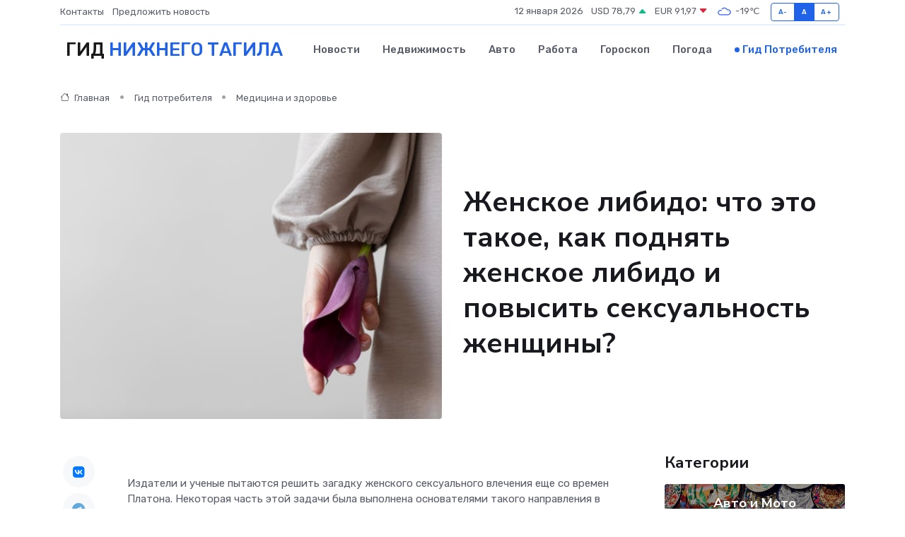

--- FILE ---
content_type: text/html; charset=UTF-8
request_url: https://nizhniy-tagil-gid.ru/poleznoe/zhenskoe-libido.htm
body_size: 12405
content:
<!DOCTYPE html>
<html lang="ru">
<head>
	<meta charset="utf-8">
	<meta name="csrf-token" content="G58WRbwJSvXLQ3IR9MYmF9yCnvQWeLK41fdL4go7">
    <meta http-equiv="X-UA-Compatible" content="IE=edge">
    <meta name="viewport" content="width=device-width, initial-scale=1">
    <title>Женское либидо: что это такое, как поднять женское либидо и повысить сексуальность женщины?</title>
    <meta name="description" property="description" content="Гид потребителя в Нижнем Тагиле. Женское либидо: что это такое, как поднять женское либидо и повысить сексуальность женщины?">
    
    <meta property="fb:pages" content="105958871990207" />
    <link rel="shortcut icon" type="image/x-icon" href="https://nizhniy-tagil-gid.ru/favicon.svg">
    <link rel="canonical" href="https://nizhniy-tagil-gid.ru/poleznoe/zhenskoe-libido.htm">
    <link rel="preconnect" href="https://fonts.gstatic.com">
    <link rel="dns-prefetch" href="https://fonts.googleapis.com">
    <link rel="dns-prefetch" href="https://pagead2.googlesyndication.com">
    <link rel="dns-prefetch" href="https://res.cloudinary.com">
    <link href="https://fonts.googleapis.com/css2?family=Nunito+Sans:wght@400;700&family=Rubik:wght@400;500;700&display=swap" rel="stylesheet">
    <link rel="stylesheet" type="text/css" href="https://nizhniy-tagil-gid.ru/assets/font-awesome/css/all.min.css">
    <link rel="stylesheet" type="text/css" href="https://nizhniy-tagil-gid.ru/assets/bootstrap-icons/bootstrap-icons.css">
    <link rel="stylesheet" type="text/css" href="https://nizhniy-tagil-gid.ru/assets/tiny-slider/tiny-slider.css">
    <link rel="stylesheet" type="text/css" href="https://nizhniy-tagil-gid.ru/assets/glightbox/css/glightbox.min.css">
    <link rel="stylesheet" type="text/css" href="https://nizhniy-tagil-gid.ru/assets/plyr/plyr.css">
    <link id="style-switch" rel="stylesheet" type="text/css" href="https://nizhniy-tagil-gid.ru/assets/css/style.css">
    <link rel="stylesheet" type="text/css" href="https://nizhniy-tagil-gid.ru/assets/css/style2.css">

    <meta name="twitter:card" content="summary">
    <meta name="twitter:site" content="@mysite">
    <meta name="twitter:title" content="Женское либидо: что это такое, как поднять женское либидо и повысить сексуальность женщины?">
    <meta name="twitter:description" content="Гид потребителя в Нижнем Тагиле. Женское либидо: что это такое, как поднять женское либидо и повысить сексуальность женщины?">
    <meta name="twitter:creator" content="@mysite">
    <meta name="twitter:image:src" content="https://nizhniy-tagil-gid.ru/images/logo.gif">
    <meta name="twitter:domain" content="nizhniy-tagil-gid.ru">
    <meta name="twitter:card" content="summary_large_image" /><meta name="twitter:image" content="https://nizhniy-tagil-gid.ru/images/logo.gif">

    <meta property="og:url" content="http://nizhniy-tagil-gid.ru/poleznoe/zhenskoe-libido.htm">
    <meta property="og:title" content="Женское либидо: что это такое, как поднять женское либидо и повысить сексуальность женщины?">
    <meta property="og:description" content="Гид потребителя в Нижнем Тагиле. Женское либидо: что это такое, как поднять женское либидо и повысить сексуальность женщины?">
    <meta property="og:type" content="website">
    <meta property="og:image" content="https://nizhniy-tagil-gid.ru/images/logo.gif">
    <meta property="og:locale" content="ru_RU">
    <meta property="og:site_name" content="Гид Нижнего Тагила">
    

    <link rel="image_src" href="https://nizhniy-tagil-gid.ru/images/logo.gif" />

    <link rel="alternate" type="application/rss+xml" href="https://nizhniy-tagil-gid.ru/feed" title="Нижний Тагил: гид, новости, афиша">
        <script async src="https://pagead2.googlesyndication.com/pagead/js/adsbygoogle.js"></script>
    <script>
        (adsbygoogle = window.adsbygoogle || []).push({
            google_ad_client: "ca-pub-0899253526956684",
            enable_page_level_ads: true
        });
    </script>
        
    
    
    
    <script>if (window.top !== window.self) window.top.location.replace(window.self.location.href);</script>
    <script>if(self != top) { top.location=document.location;}</script>

<!-- Google tag (gtag.js) -->
<script async src="https://www.googletagmanager.com/gtag/js?id=G-71VQP5FD0J"></script>
<script>
  window.dataLayer = window.dataLayer || [];
  function gtag(){dataLayer.push(arguments);}
  gtag('js', new Date());

  gtag('config', 'G-71VQP5FD0J');
</script>
</head>
<body>
<script type="text/javascript" > (function(m,e,t,r,i,k,a){m[i]=m[i]||function(){(m[i].a=m[i].a||[]).push(arguments)}; m[i].l=1*new Date();k=e.createElement(t),a=e.getElementsByTagName(t)[0],k.async=1,k.src=r,a.parentNode.insertBefore(k,a)}) (window, document, "script", "https://mc.yandex.ru/metrika/tag.js", "ym"); ym(56343469, "init", {}); ym(86840228, "init", { clickmap:true, trackLinks:true, accurateTrackBounce:true, webvisor:true });</script> <noscript><div><img src="https://mc.yandex.ru/watch/56343469" style="position:absolute; left:-9999px;" alt="" /><img src="https://mc.yandex.ru/watch/86840228" style="position:absolute; left:-9999px;" alt="" /></div></noscript>
<script type="text/javascript">
    new Image().src = "//counter.yadro.ru/hit?r"+escape(document.referrer)+((typeof(screen)=="undefined")?"":";s"+screen.width+"*"+screen.height+"*"+(screen.colorDepth?screen.colorDepth:screen.pixelDepth))+";u"+escape(document.URL)+";h"+escape(document.title.substring(0,150))+";"+Math.random();
</script>
<!-- Rating@Mail.ru counter -->
<script type="text/javascript">
var _tmr = window._tmr || (window._tmr = []);
_tmr.push({id: "3138453", type: "pageView", start: (new Date()).getTime()});
(function (d, w, id) {
  if (d.getElementById(id)) return;
  var ts = d.createElement("script"); ts.type = "text/javascript"; ts.async = true; ts.id = id;
  ts.src = "https://top-fwz1.mail.ru/js/code.js";
  var f = function () {var s = d.getElementsByTagName("script")[0]; s.parentNode.insertBefore(ts, s);};
  if (w.opera == "[object Opera]") { d.addEventListener("DOMContentLoaded", f, false); } else { f(); }
})(document, window, "topmailru-code");
</script><noscript><div>
<img src="https://top-fwz1.mail.ru/counter?id=3138453;js=na" style="border:0;position:absolute;left:-9999px;" alt="Top.Mail.Ru" />
</div></noscript>
<!-- //Rating@Mail.ru counter -->

<header class="navbar-light navbar-sticky header-static">
    <div class="navbar-top d-none d-lg-block small">
        <div class="container">
            <div class="d-md-flex justify-content-between align-items-center my-1">
                <!-- Top bar left -->
                <ul class="nav">
                    <li class="nav-item">
                        <a class="nav-link ps-0" href="https://nizhniy-tagil-gid.ru/contacts">Контакты</a>
                    </li>
                    <li class="nav-item">
                        <a class="nav-link ps-0" href="https://nizhniy-tagil-gid.ru/sendnews">Предложить новость</a>
                    </li>
                    
                </ul>
                <!-- Top bar right -->
                <div class="d-flex align-items-center">
                    
                    <ul class="list-inline mb-0 text-center text-sm-end me-3">
						<li class="list-inline-item">
							<span>12 января 2026</span>
						</li>
                        <li class="list-inline-item">
                            <a class="nav-link px-0" href="https://nizhniy-tagil-gid.ru/currency">
                                <span>USD 78,79 <i class="bi bi-caret-up-fill text-success"></i></span>
                            </a>
						</li>
                        <li class="list-inline-item">
                            <a class="nav-link px-0" href="https://nizhniy-tagil-gid.ru/currency">
                                <span>EUR 91,97 <i class="bi bi-caret-down-fill text-danger"></i></span>
                            </a>
						</li>
						<li class="list-inline-item">
                            <a class="nav-link px-0" href="https://nizhniy-tagil-gid.ru/pogoda">
                                <svg xmlns="http://www.w3.org/2000/svg" width="25" height="25" viewBox="0 0 30 30"><path fill="#315EFB" fill-rule="evenodd" d="M25.036 13.066a4.948 4.948 0 0 1 0 5.868A4.99 4.99 0 0 1 20.99 21H8.507a4.49 4.49 0 0 1-3.64-1.86 4.458 4.458 0 0 1 0-5.281A4.491 4.491 0 0 1 8.506 12c.686 0 1.37.159 1.996.473a.5.5 0 0 1 .16.766l-.33.399a.502.502 0 0 1-.598.132 2.976 2.976 0 0 0-3.346.608 3.007 3.007 0 0 0 .334 4.532c.527.396 1.177.59 1.836.59H20.94a3.54 3.54 0 0 0 2.163-.711 3.497 3.497 0 0 0 1.358-3.206 3.45 3.45 0 0 0-.706-1.727A3.486 3.486 0 0 0 20.99 12.5c-.07 0-.138.016-.208.02-.328.02-.645.085-.947.192a.496.496 0 0 1-.63-.287 4.637 4.637 0 0 0-.445-.874 4.495 4.495 0 0 0-.584-.733A4.461 4.461 0 0 0 14.998 9.5a4.46 4.46 0 0 0-3.177 1.318 2.326 2.326 0 0 0-.135.147.5.5 0 0 1-.592.131 5.78 5.78 0 0 0-.453-.19.5.5 0 0 1-.21-.79A5.97 5.97 0 0 1 14.998 8a5.97 5.97 0 0 1 4.237 1.757c.398.399.704.85.966 1.319.262-.042.525-.076.79-.076a4.99 4.99 0 0 1 4.045 2.066zM0 0v30V0zm30 0v30V0z"></path></svg>
                                <span>-19&#8451;</span>
                            </a>
						</li>
					</ul>

                    <!-- Font size accessibility START -->
                    <div class="btn-group me-2" role="group" aria-label="font size changer">
                        <input type="radio" class="btn-check" name="fntradio" id="font-sm">
                        <label class="btn btn-xs btn-outline-primary mb-0" for="font-sm">A-</label>

                        <input type="radio" class="btn-check" name="fntradio" id="font-default" checked>
                        <label class="btn btn-xs btn-outline-primary mb-0" for="font-default">A</label>

                        <input type="radio" class="btn-check" name="fntradio" id="font-lg">
                        <label class="btn btn-xs btn-outline-primary mb-0" for="font-lg">A+</label>
                    </div>

                    
                </div>
            </div>
            <!-- Divider -->
            <div class="border-bottom border-2 border-primary opacity-1"></div>
        </div>
    </div>

    <!-- Logo Nav START -->
    <nav class="navbar navbar-expand-lg">
        <div class="container">
            <!-- Logo START -->
            <a class="navbar-brand" href="https://nizhniy-tagil-gid.ru" style="text-align: end;">
                
                			<span class="ms-2 fs-3 text-uppercase fw-normal">Гид <span style="color: #2163e8;">Нижнего Тагила</span></span>
                            </a>
            <!-- Logo END -->

            <!-- Responsive navbar toggler -->
            <button class="navbar-toggler ms-auto" type="button" data-bs-toggle="collapse"
                data-bs-target="#navbarCollapse" aria-controls="navbarCollapse" aria-expanded="false"
                aria-label="Toggle navigation">
                <span class="text-body h6 d-none d-sm-inline-block">Menu</span>
                <span class="navbar-toggler-icon"></span>
            </button>

            <!-- Main navbar START -->
            <div class="collapse navbar-collapse" id="navbarCollapse">
                <ul class="navbar-nav navbar-nav-scroll mx-auto">
                                        <li class="nav-item"> <a class="nav-link" href="https://nizhniy-tagil-gid.ru/news">Новости</a></li>
                                        <li class="nav-item"> <a class="nav-link" href="https://nizhniy-tagil-gid.ru/realty">Недвижимость</a></li>
                                        <li class="nav-item"> <a class="nav-link" href="https://nizhniy-tagil-gid.ru/auto">Авто</a></li>
                                        <li class="nav-item"> <a class="nav-link" href="https://nizhniy-tagil-gid.ru/job">Работа</a></li>
                                        <li class="nav-item"> <a class="nav-link" href="https://nizhniy-tagil-gid.ru/horoscope">Гороскоп</a></li>
                                        <li class="nav-item"> <a class="nav-link" href="https://nizhniy-tagil-gid.ru/pogoda">Погода</a></li>
                                        <li class="nav-item"> <a class="nav-link active" href="https://nizhniy-tagil-gid.ru/poleznoe">Гид потребителя</a></li>
                                    </ul>
            </div>
            <!-- Main navbar END -->

            
        </div>
    </nav>
    <!-- Logo Nav END -->
</header>
    <main>
        <!-- =======================
                Main content START -->
        <section class="pt-3 pb-lg-5">
            <div class="container" data-sticky-container>
                <div class="row">
                    <!-- Main Post START -->
                    <div class="col-lg-9">
                        <!-- Categorie Detail START -->
                        <div class="mb-4">
                            <nav aria-label="breadcrumb" itemscope itemtype="http://schema.org/BreadcrumbList">
                                <ol class="breadcrumb breadcrumb-dots">
                                    <li class="breadcrumb-item" itemprop="itemListElement" itemscope itemtype="http://schema.org/ListItem"><a href="https://nizhniy-tagil-gid.ru" title="Главная" itemprop="item"><i class="bi bi-house me-1"></i>
                                        <span itemprop="name">Главная</span></a><meta itemprop="position" content="1" />
                                    </li>
                                    <li class="breadcrumb-item" itemprop="itemListElement" itemscope itemtype="http://schema.org/ListItem"><a href="https://nizhniy-tagil-gid.ru/poleznoe" title="Гид потребителя" itemprop="item"> <span itemprop="name">Гид потребителя</span></a><meta itemprop="position" content="2" />
                                    </li>
                                    <li class="breadcrumb-item" itemprop="itemListElement" itemscope itemtype="http://schema.org/ListItem"><a
                                            href="https://nizhniy-tagil-gid.ru/poleznoe/categories/meditsina-i-zdorove.htm" title="Медицина и здоровье" itemprop="item"><span itemprop="name">Медицина и здоровье</span></a><meta itemprop="position" content="3" />
                                    </li>
                                </ol>
                            </nav>
                        </div>
                    </div>
                </div>
                <div class="row align-items-center">
                    <!-- Image -->
                    <div class="col-md-6 position-relative">
                                                <img class="rounded" src="https://res.cloudinary.com/cherepovetssu/image/upload/c_fill,w_600,h_450,q_auto/y75bhwxcm33or8f6cpkg" alt="Женское либидо: что это такое, как поднять женское либидо и повысить сексуальность женщины?">
                                            </div>
                    <!-- Content -->
                    <div class="col-md-6 mt-4 mt-md-0">
                        
                        <h1 class="display-6">Женское либидо: что это такое, как поднять женское либидо и повысить сексуальность женщины?</h1>
                    </div>
                </div>
            </div>
        </section>
        <!-- =======================
        Main START -->
        <section class="pt-0">
            <div class="container position-relative" data-sticky-container>
                <div class="row">
                    <!-- Left sidebar START -->
                    <div class="col-md-1">
                        <div class="text-start text-lg-center mb-5" data-sticky data-margin-top="80" data-sticky-for="767">
                            <style>
                                .fa-vk::before {
                                    color: #07f;
                                }
                                .fa-telegram::before {
                                    color: #64a9dc;
                                }
                                .fa-facebook-square::before {
                                    color: #3b5998;
                                }
                                .fa-odnoklassniki-square::before {
                                    color: #eb722e;
                                }
                                .fa-twitter-square::before {
                                    color: #00aced;
                                }
                                .fa-whatsapp::before {
                                    color: #65bc54;
                                }
                                .fa-viber::before {
                                    color: #7b519d;
                                }
                                .fa-moimir svg {
                                    background-color: #168de2;
                                    height: 18px;
                                    width: 18px;
                                    background-size: 18px 18px;
                                    border-radius: 4px;
                                    margin-bottom: 2px;
                                }
                            </style>
                            <ul class="nav text-white-force">
                                <li class="nav-item">
                                    <a class="nav-link icon-md rounded-circle m-1 p-0 fs-5 bg-light" href="https://vk.com/share.php?url=https://nizhniy-tagil-gid.ru/poleznoe/zhenskoe-libido.htm&title=Женское либидо: что это такое, как поднять женское либидо и повысить сексуальность женщины?&utm_source=share" rel="nofollow" target="_blank">
                                        <i class="fab fa-vk align-middle text-body"></i>
                                    </a>
                                </li>
                                <li class="nav-item">
                                    <a class="nav-link icon-md rounded-circle m-1 p-0 fs-5 bg-light" href="https://t.me/share/url?url=https://nizhniy-tagil-gid.ru/poleznoe/zhenskoe-libido.htm&text=Женское либидо: что это такое, как поднять женское либидо и повысить сексуальность женщины?&utm_source=share" rel="nofollow" target="_blank">
                                        <i class="fab fa-telegram align-middle text-body"></i>
                                    </a>
                                </li>
                                <li class="nav-item">
                                    <a class="nav-link icon-md rounded-circle m-1 p-0 fs-5 bg-light" href="https://connect.ok.ru/offer?url=https://nizhniy-tagil-gid.ru/poleznoe/zhenskoe-libido.htm&title=Женское либидо: что это такое, как поднять женское либидо и повысить сексуальность женщины?&utm_source=share" rel="nofollow" target="_blank">
                                        <i class="fab fa-odnoklassniki-square align-middle text-body"></i>
                                    </a>
                                </li>
                                <li class="nav-item">
                                    <a class="nav-link icon-md rounded-circle m-1 p-0 fs-5 bg-light" href="https://www.facebook.com/sharer.php?src=sp&u=https://nizhniy-tagil-gid.ru/poleznoe/zhenskoe-libido.htm&title=Женское либидо: что это такое, как поднять женское либидо и повысить сексуальность женщины?&utm_source=share" rel="nofollow" target="_blank">
                                        <i class="fab fa-facebook-square align-middle text-body"></i>
                                    </a>
                                </li>
                                <li class="nav-item">
                                    <a class="nav-link icon-md rounded-circle m-1 p-0 fs-5 bg-light" href="https://twitter.com/intent/tweet?text=Женское либидо: что это такое, как поднять женское либидо и повысить сексуальность женщины?&url=https://nizhniy-tagil-gid.ru/poleznoe/zhenskoe-libido.htm&utm_source=share" rel="nofollow" target="_blank">
                                        <i class="fab fa-twitter-square align-middle text-body"></i>
                                    </a>
                                </li>
                                <li class="nav-item">
                                    <a class="nav-link icon-md rounded-circle m-1 p-0 fs-5 bg-light" href="https://api.whatsapp.com/send?text=Женское либидо: что это такое, как поднять женское либидо и повысить сексуальность женщины? https://nizhniy-tagil-gid.ru/poleznoe/zhenskoe-libido.htm&utm_source=share" rel="nofollow" target="_blank">
                                        <i class="fab fa-whatsapp align-middle text-body"></i>
                                    </a>
                                </li>
                                <li class="nav-item">
                                    <a class="nav-link icon-md rounded-circle m-1 p-0 fs-5 bg-light" href="viber://forward?text=Женское либидо: что это такое, как поднять женское либидо и повысить сексуальность женщины? https://nizhniy-tagil-gid.ru/poleznoe/zhenskoe-libido.htm&utm_source=share" rel="nofollow" target="_blank">
                                        <i class="fab fa-viber align-middle text-body"></i>
                                    </a>
                                </li>
                                <li class="nav-item">
                                    <a class="nav-link icon-md rounded-circle m-1 p-0 fs-5 bg-light" href="https://connect.mail.ru/share?url=https://nizhniy-tagil-gid.ru/poleznoe/zhenskoe-libido.htm&title=Женское либидо: что это такое, как поднять женское либидо и повысить сексуальность женщины?&utm_source=share" rel="nofollow" target="_blank">
                                        <i class="fab fa-moimir align-middle text-body"><svg viewBox='0 0 24 24' xmlns='http://www.w3.org/2000/svg'><path d='M8.889 9.667a1.333 1.333 0 100-2.667 1.333 1.333 0 000 2.667zm6.222 0a1.333 1.333 0 100-2.667 1.333 1.333 0 000 2.667zm4.77 6.108l-1.802-3.028a.879.879 0 00-1.188-.307.843.843 0 00-.313 1.166l.214.36a6.71 6.71 0 01-4.795 1.996 6.711 6.711 0 01-4.792-1.992l.217-.364a.844.844 0 00-.313-1.166.878.878 0 00-1.189.307l-1.8 3.028a.844.844 0 00.312 1.166.88.88 0 001.189-.307l.683-1.147a8.466 8.466 0 005.694 2.18 8.463 8.463 0 005.698-2.184l.685 1.151a.873.873 0 001.189.307.844.844 0 00.312-1.166z' fill='#FFF' fill-rule='evenodd'/></svg></i>
                                    </a>
                                </li>
                            </ul>
                        </div>
                    </div>
                    <!-- Left sidebar END -->

                    <!-- Main Content START -->
                    <div class="col-md-10 col-lg-8 mb-5">
                        <div class="mb-4">
                                                    </div>
                        <div itemscope itemtype="http://schema.org/Article">
                            <meta itemprop="headline" content="Женское либидо: что это такое, как поднять женское либидо и повысить сексуальность женщины?">
                            <meta itemprop="identifier" content="https://nizhniy-tagil-gid.ru/2469">
                            <span itemprop="articleBody"><p>Издатели и ученые пытаются решить загадку женского сексуального влечения еще со времен Платона. Некоторая часть этой задачи была выполнена основателями такого направления в психологической науке, как психоанализ. Они также ввели термин "женское либидо".</p>
<p>В психологии данный термин появился более 100 лет назад и связан с именем основателя психоанализа З. Фрейда. По его мнению, понятие охватывает все аспекты полового влечения, которое является основной жизненной энергией.</p>
<p>О чем говорят, когда речь заходит о женском либидо? Этот термин можно рассматривать как биологическую энергию, которая лежит в основе любви и сексуального стремления. Она проявляется через степень полового влечения, интенсивность оргазма и, в целом, получение женщиной удовлетворенности от половой жизни.</p>

<p>Ученые, изучающие женскую природу, выделяют два ключевых компонента сексуальной привлекательности женщины: биологический и психологический. Можно спорить о том, какой из них более важен в глазах мужчин, но подтверждено то, что сочетание этих характеристик в одной женщине становится поистине сильным привлекающим фактором.</p>

<p>Интересно, что в современной науке существуют термины, связанные с женским либидо, такие как «коэффициент сексуальной притягательности» и «либидо-оргастический индекс», официально признанные как термины прикладной гинекологической сексопатологии.</p>

<p>Недостаточная энергия женского либидо может привести к отсутствию интереса к флирту и сексу. Такое состояние не является нормой, но и не всегда считается заболеванием. С одной стороны, женская холодность связана с тонкой душевной организацией женщин и их неврологическими особенностями, такими как мнительность, застенчивость и сенситивность. С другой стороны, причиной женской холодности может являться колебание гормонального фона. Женская сексуальность связана с менструальным циклом и может отличаться в разные его стадии. Наибольший эротический настрой у женщин наблюдается почти сразу после окончания менструации, в то время как в первые семь дней второй половины цикла он заметно снижается. Кроме того, некоторые женщины испытывают предменструальный синдром, который проявляется раздражительностью, эмоциональной и вегетативной неустойчивостью, что негативно влияет на желание близости.</p>
<p>
Снижение женской сексуальности может быть вызвано несколькими причинами, которые можно рассмотреть более подробно. Наиболее полную картину дают объяснения с позиций психологии, сексологии и физиологии.
</p>
<p>
Психологические причины
</p>
<p>
Психологические факторы, которые определяют объект, на который направлено сексуальное влечение, могут иметь большое значение. Так, характер чувственности, конкретные эрогенные зоны и ощущения, получаемые от секса, зависят от психологических факторов. Этот аспект имеет огромное значение в достижении оргазма.
</p>
<p>
Существует несколько психологических факторов, которые могут негативно повлиять на сексуальность женщин:
</p>
<ul>
<li>Пуританское воспитание или выращивание в конфликтных семьях;</li>
<li>Неспособность корректно оценить свою психосексуальную жизнь;</li>
<li>Дисгармоничные отношения с партнером;</li>
<li>Неблагоприятные социально-бытовые условия;</li>
<li>Стресс, депрессия, тревожность;</li>
<li>Боязнь нежелательной беременности;</li>
<li>Ожидание негативных последствий от близости.</li>
</ul>
<p>
Некоторые из этих причин могут полностью подавлять женскую сексуальность.
</p>
<p>
Гормональные факторы
</p>
<p>
Нейроэндокринная система способствует возбуждению нервных структур, отвечающих за мотивацию и реализацию сексуальных реакций, а также за энергетическое обеспечение данными процессов. Здесь врачи не выделяют какой-то конкретный гормон, влияющий на женскую сексуальность.
</p>
<p>
Существуют три гормона, которые играют важную роль в женской сексуальности:
</p>
<ul>
<li>Эстрогены, а именно эстрадиол, способствуют женственности, чувственности и другим чертам, которые характерны для женских сексуальных реакций. Недостаточность эстрадиола лишает женщину очаровательных черт и ухудшает состояние репродуктивных систем организма.</li>
<li>Андрогены, а именно тестостерон, оказывают непосредственное влияние на женское либидо, мотивацию и получение оргазма. Недостаточное выделение тестостерона ведет к уменьшению желания на близость и неблагоприятно влияет на общее настроение и активность.</li>
<li>Прогестерон оказывает двойное влияние на женскую сексуальность. При значительном увеличении уровня прогестерона в цикле месячных фаз он способствует сексуальности женщины. Однако при медленном повышении уровня прогестерона он снижает половое влечение.</li>
</ul>
<p>
Это интересно!
</p>
<p>
Гормон пролактин может снизить женское либидо, участвуя в развитии молочных желез и при грудном вскармливании. Пролактин является антагонистом половых гормонов, что позволяет регулировать женскую сексуальность в период грудного вскармливания и не отвлекать женщину от материнства. Однако излишняя выработка пролактина может привести к гиперпролактинемическому синдрому, который требует лечения.
</p>
<p>
Поскольку уровни эстрогенов, прогестерона и тестостерона колеблются в зависимости от фаз менструального цикла, наиболее важным является сохранение гормонального баланса. Гормональный фон должен сохранять свое базовое состояние. К тому же не должно быть эндокринных заболеваний, которые могут значительно снижать сексуальность женщины. Если уровень эстрадиола снижается при наступлении менопаузы, то лучшим вариантом может быть гормонозаместительная терапия, которая позволяет сохранить сексуальность зрелой женщины.
</p>
<p>
Физиологические причины
</p>
<p>
Плохое самочувствие, вызванное гинекологическими или другими заболеваниями, может стать причиной снижения женской сексуальности. Особенно тяжелые на последствия бывают хронические или рецидивирующие заболевания. В таких случаях женщинам особенно нужна поддержка.
</p>
<p>
Некоторые медикаментозные препараты также могут нарушать интимную жизнь. Антидепрессанты, антигистаминные и противосудорожные лекарства могут нарушать сексуальное влечение. Бета-блокаторы, которые назначаются при сердечно-сосудистых заболеваниях, могут также повлиять на женскую сексуальность.
</p>
<p>
Некоторые виды оральных контрацептивов могут оказывать антиандрогенный эффект, который может тормозить сексуальность женщин, особенно у молодых женщин с еще не полностью сформированной сексуальностью. Кроме того, прием контрацептивов может привести к дефициту витаминов в организме, что также негативно влияет на сексуальность женщины.
</p>
<p>Как улучшить женскую сексуальность?</p>

<p>Женская сексуальность - это комплексный процесс, который включает в себя как психологические, так и медицинские методы коррекции.</p>

<p>Чтобы улучшить свою сексуальную функцию, женщина должна исключить возможность наличия заболеваний нейроэндокринной системы. Для этого необходимо обратиться к специалисту и пройти соответствующее медицинское обследование. Своевременная диагностика и лечение эндокринных расстройств, что может привести к снижению женской сексуальности, помогут сохранить здоровье и повысить либидо.</p>

<p>Поддержание естественного гормонального баланса является важным фактором для обеспечения здоровья женщины. Мягкая коррекция недостаточности эссенциальных микронутриентов - витаминов и минералов, которые лежат в основе биохимической гормональной цепочки - поможет достичь желаемого результата. Курс применения сбалансированного витаминно-минерального комплекса для женщин, составленного в соответствии с фазами цикла, может помочь достичь желаемого результата.</p>

<p>Стоит следить за правильным питанием, избегая потребления рафинированных продуктов и уделяя предпочтение здоровой пище. Ни один продукт не может гарантированно повысить женскую сексуальность, но последние исследования показывают, что следует употреблять пищу, содержащую следующие нутриенты: Витамин В1 - важный элемент в работе эндокринной и нервной системы. Витамин А - способствует синтезу гормонов, процессу восстановления эндометрия. Витамины С и Е - участвуют в синтезе половых гормонов, обеспечивают адаптацию организма к стрессу и укрепляют иммунитет. Цинк - регулирует секрецию фолликулостимулирующего и лютеинизирующего гормонов. Магний - участвует в метаболических процессах, уменьшает симптомы тревожности. Витамины B2, B6, B9 и B12 - участвуют в регуляции гормонального обмена и работе нервной системы, уменьшают симптомы ПМС и головную боль.</p>

<p>Необходимо отметить, что практически невозможно получить все необходимые микро- и макроэлементы из продуктов даже при правильном, полноценном питании. Поэтому женщинам стоит принимать витаминно-минеральные комплексы.</p>

<p>В некоторых случаях женщина может получить консультацию сексолога для повышения своей сексуальности. Это поможет справиться с психологическими проблемами, внутренними страхами и запретами. Лучше всего проводить психологические консультации вместе с партнером.</p>

<p>Важно правильно подобрать оральные контрацептивы и лекарственные препараты, если это необходимо. Женщина не должна стесняться сообщать лечащему врачу о ее желании продолжать полноценную сексуальную жизнь даже при наличии хронических заболеваний. Стоит попросить о назначении лекарств (или КОК), которые не влияют на либидо.</p>

<p>Сексуальность не является просто физиологическим явлением, связанным с продолжением рода и удовлетворением «основного инстинкта». Она также имеет большое значение для достижения любви и счастья. Раскрытие женской сексуальности зависит от многих факторов, но не стоит забывать, что в ее основе лежит гормональный баланс. Поддерживая его, женщина обеспечивает себе перспективу полноценной сексуальной жизни.</p>

<p>Весь представленный материал о здоровье и медицине имеет ознакомительный характер и не является причиной для самодиагностики или лечения.</p>

<p>Фото: freepik.com</p></span>
                        </div>
                        <!-- Comments START -->
                        <div class="mt-5">
                            <h3>Комментарии (0)</h3>
                        </div>
                        <!-- Comments END -->
                        <!-- Reply START -->
                        <div>
                            <h3>Добавить комментарий</h3>
                            <small>Ваш email не публикуется. Обязательные поля отмечены *</small>
                            <form class="row g-3 mt-2">
                                <div class="col-md-6">
                                    <label class="form-label">Имя *</label>
                                    <input type="text" class="form-control" aria-label="First name">
                                </div>
                                <div class="col-md-6">
                                    <label class="form-label">Email *</label>
                                    <input type="email" class="form-control">
                                </div>
                                <div class="col-12">
                                    <label class="form-label">Текст комментария *</label>
                                    <textarea class="form-control" rows="3"></textarea>
                                </div>
                                <div class="col-12">
                                    <button type="submit" class="btn btn-primary">Оставить комментарий</button>
                                </div>
                            </form>
                        </div>
                        <!-- Reply END -->
                    </div>
                    <!-- Main Content END -->
                    <!-- Right sidebar START -->
                    <div class="col-lg-3 d-none d-lg-block">
                        <div data-sticky data-margin-top="80" data-sticky-for="991">
                            <!-- Categories -->
                            <div>
                                <h4 class="mb-3">Категории</h4>
                                                                    <!-- Category item -->
                                    <div class="text-center mb-3 card-bg-scale position-relative overflow-hidden rounded"
                                        style="background-image:url(https://nizhniy-tagil-gid.ru/assets/images/blog/4by3/04.jpg); background-position: center left; background-size: cover;">
                                        <div class="bg-dark-overlay-4 p-3">
                                            <a href="https://nizhniy-tagil-gid.ru/poleznoe/categories/avto-i-moto.htm"
                                                class="stretched-link btn-link fw-bold text-white h5">Авто и Мото</a>
                                        </div>
                                    </div>
                                                                    <!-- Category item -->
                                    <div class="text-center mb-3 card-bg-scale position-relative overflow-hidden rounded"
                                        style="background-image:url(https://nizhniy-tagil-gid.ru/assets/images/blog/4by3/07.jpg); background-position: center left; background-size: cover;">
                                        <div class="bg-dark-overlay-4 p-3">
                                            <a href="https://nizhniy-tagil-gid.ru/poleznoe/categories/delovoi-mir.htm"
                                                class="stretched-link btn-link fw-bold text-white h5">Деловой мир</a>
                                        </div>
                                    </div>
                                                                    <!-- Category item -->
                                    <div class="text-center mb-3 card-bg-scale position-relative overflow-hidden rounded"
                                        style="background-image:url(https://nizhniy-tagil-gid.ru/assets/images/blog/4by3/04.jpg); background-position: center left; background-size: cover;">
                                        <div class="bg-dark-overlay-4 p-3">
                                            <a href="https://nizhniy-tagil-gid.ru/poleznoe/categories/dom-i-semja.htm"
                                                class="stretched-link btn-link fw-bold text-white h5">Дом и семья</a>
                                        </div>
                                    </div>
                                                                    <!-- Category item -->
                                    <div class="text-center mb-3 card-bg-scale position-relative overflow-hidden rounded"
                                        style="background-image:url(https://nizhniy-tagil-gid.ru/assets/images/blog/4by3/06.jpg); background-position: center left; background-size: cover;">
                                        <div class="bg-dark-overlay-4 p-3">
                                            <a href="https://nizhniy-tagil-gid.ru/poleznoe/categories/zakonodatelstvo-i-pravo.htm"
                                                class="stretched-link btn-link fw-bold text-white h5">Законодательство и право</a>
                                        </div>
                                    </div>
                                                                    <!-- Category item -->
                                    <div class="text-center mb-3 card-bg-scale position-relative overflow-hidden rounded"
                                        style="background-image:url(https://nizhniy-tagil-gid.ru/assets/images/blog/4by3/02.jpg); background-position: center left; background-size: cover;">
                                        <div class="bg-dark-overlay-4 p-3">
                                            <a href="https://nizhniy-tagil-gid.ru/poleznoe/categories/lichnye-dengi.htm"
                                                class="stretched-link btn-link fw-bold text-white h5">Личные деньги</a>
                                        </div>
                                    </div>
                                                                    <!-- Category item -->
                                    <div class="text-center mb-3 card-bg-scale position-relative overflow-hidden rounded"
                                        style="background-image:url(https://nizhniy-tagil-gid.ru/assets/images/blog/4by3/07.jpg); background-position: center left; background-size: cover;">
                                        <div class="bg-dark-overlay-4 p-3">
                                            <a href="https://nizhniy-tagil-gid.ru/poleznoe/categories/meditsina-i-zdorove.htm"
                                                class="stretched-link btn-link fw-bold text-white h5">Медицина и здоровье</a>
                                        </div>
                                    </div>
                                                                    <!-- Category item -->
                                    <div class="text-center mb-3 card-bg-scale position-relative overflow-hidden rounded"
                                        style="background-image:url(https://nizhniy-tagil-gid.ru/assets/images/blog/4by3/04.jpg); background-position: center left; background-size: cover;">
                                        <div class="bg-dark-overlay-4 p-3">
                                            <a href="https://nizhniy-tagil-gid.ru/poleznoe/categories/moda-i-stil.htm"
                                                class="stretched-link btn-link fw-bold text-white h5">Мода и стиль</a>
                                        </div>
                                    </div>
                                                                    <!-- Category item -->
                                    <div class="text-center mb-3 card-bg-scale position-relative overflow-hidden rounded"
                                        style="background-image:url(https://nizhniy-tagil-gid.ru/assets/images/blog/4by3/06.jpg); background-position: center left; background-size: cover;">
                                        <div class="bg-dark-overlay-4 p-3">
                                            <a href="https://nizhniy-tagil-gid.ru/poleznoe/categories/nedvizhimost.htm"
                                                class="stretched-link btn-link fw-bold text-white h5">Недвижимость</a>
                                        </div>
                                    </div>
                                                                    <!-- Category item -->
                                    <div class="text-center mb-3 card-bg-scale position-relative overflow-hidden rounded"
                                        style="background-image:url(https://nizhniy-tagil-gid.ru/assets/images/blog/4by3/06.jpg); background-position: center left; background-size: cover;">
                                        <div class="bg-dark-overlay-4 p-3">
                                            <a href="https://nizhniy-tagil-gid.ru/poleznoe/categories/novye-tekhnologii.htm"
                                                class="stretched-link btn-link fw-bold text-white h5">Новые технологии</a>
                                        </div>
                                    </div>
                                                                    <!-- Category item -->
                                    <div class="text-center mb-3 card-bg-scale position-relative overflow-hidden rounded"
                                        style="background-image:url(https://nizhniy-tagil-gid.ru/assets/images/blog/4by3/08.jpg); background-position: center left; background-size: cover;">
                                        <div class="bg-dark-overlay-4 p-3">
                                            <a href="https://nizhniy-tagil-gid.ru/poleznoe/categories/obrazovanie.htm"
                                                class="stretched-link btn-link fw-bold text-white h5">Образование</a>
                                        </div>
                                    </div>
                                                                    <!-- Category item -->
                                    <div class="text-center mb-3 card-bg-scale position-relative overflow-hidden rounded"
                                        style="background-image:url(https://nizhniy-tagil-gid.ru/assets/images/blog/4by3/05.jpg); background-position: center left; background-size: cover;">
                                        <div class="bg-dark-overlay-4 p-3">
                                            <a href="https://nizhniy-tagil-gid.ru/poleznoe/categories/prazdniki-i-meroprijatija.htm"
                                                class="stretched-link btn-link fw-bold text-white h5">Праздники и мероприятия</a>
                                        </div>
                                    </div>
                                                                    <!-- Category item -->
                                    <div class="text-center mb-3 card-bg-scale position-relative overflow-hidden rounded"
                                        style="background-image:url(https://nizhniy-tagil-gid.ru/assets/images/blog/4by3/01.jpg); background-position: center left; background-size: cover;">
                                        <div class="bg-dark-overlay-4 p-3">
                                            <a href="https://nizhniy-tagil-gid.ru/poleznoe/categories/promyshlennost-i-proizvodstvo.htm"
                                                class="stretched-link btn-link fw-bold text-white h5">Промышленность и производство</a>
                                        </div>
                                    </div>
                                                                    <!-- Category item -->
                                    <div class="text-center mb-3 card-bg-scale position-relative overflow-hidden rounded"
                                        style="background-image:url(https://nizhniy-tagil-gid.ru/assets/images/blog/4by3/09.jpg); background-position: center left; background-size: cover;">
                                        <div class="bg-dark-overlay-4 p-3">
                                            <a href="https://nizhniy-tagil-gid.ru/poleznoe/categories/puteshestvija-i-turizm.htm"
                                                class="stretched-link btn-link fw-bold text-white h5">Путешествия и туризм</a>
                                        </div>
                                    </div>
                                                                    <!-- Category item -->
                                    <div class="text-center mb-3 card-bg-scale position-relative overflow-hidden rounded"
                                        style="background-image:url(https://nizhniy-tagil-gid.ru/assets/images/blog/4by3/04.jpg); background-position: center left; background-size: cover;">
                                        <div class="bg-dark-overlay-4 p-3">
                                            <a href="https://nizhniy-tagil-gid.ru/poleznoe/categories/razvlechenija-i-otdykh.htm"
                                                class="stretched-link btn-link fw-bold text-white h5">Развлечения и отдых</a>
                                        </div>
                                    </div>
                                                                    <!-- Category item -->
                                    <div class="text-center mb-3 card-bg-scale position-relative overflow-hidden rounded"
                                        style="background-image:url(https://nizhniy-tagil-gid.ru/assets/images/blog/4by3/01.jpg); background-position: center left; background-size: cover;">
                                        <div class="bg-dark-overlay-4 p-3">
                                            <a href="https://nizhniy-tagil-gid.ru/poleznoe/categories/sport.htm"
                                                class="stretched-link btn-link fw-bold text-white h5">Спорт и ЗОЖ</a>
                                        </div>
                                    </div>
                                                                    <!-- Category item -->
                                    <div class="text-center mb-3 card-bg-scale position-relative overflow-hidden rounded"
                                        style="background-image:url(https://nizhniy-tagil-gid.ru/assets/images/blog/4by3/09.jpg); background-position: center left; background-size: cover;">
                                        <div class="bg-dark-overlay-4 p-3">
                                            <a href="https://nizhniy-tagil-gid.ru/poleznoe/categories/tovary-i-uslugi.htm"
                                                class="stretched-link btn-link fw-bold text-white h5">Товары и услуги</a>
                                        </div>
                                    </div>
                                                            </div>
                        </div>
                    </div>
                    <!-- Right sidebar END -->
                </div>
        </section>
    </main>
<footer class="bg-dark pt-5">
    
    <!-- Footer copyright START -->
    <div class="bg-dark-overlay-3 mt-5">
        <div class="container">
            <div class="row align-items-center justify-content-md-between py-4">
                <div class="col-md-6">
                    <!-- Copyright -->
                    <div class="text-center text-md-start text-primary-hover text-muted">
                        &#169;2026 Нижний Тагил. Все права защищены.
                    </div>
                </div>
                
            </div>
        </div>
    </div>
    <!-- Footer copyright END -->
    <script type="application/ld+json">
        {"@context":"https:\/\/schema.org","@type":"Organization","name":"\u041d\u0438\u0436\u043d\u0438\u0439 \u0422\u0430\u0433\u0438\u043b - \u0433\u0438\u0434, \u043d\u043e\u0432\u043e\u0441\u0442\u0438, \u0430\u0444\u0438\u0448\u0430","url":"https:\/\/nizhniy-tagil-gid.ru","sameAs":["https:\/\/vk.com\/public208123805","https:\/\/t.me\/nizhniy_tagil_gid"]}
    </script>
</footer>
<!-- Back to top -->
<div class="back-top"><i class="bi bi-arrow-up-short"></i></div>
<script src="https://nizhniy-tagil-gid.ru/assets/bootstrap/js/bootstrap.bundle.min.js"></script>
<script src="https://nizhniy-tagil-gid.ru/assets/tiny-slider/tiny-slider.js"></script>
<script src="https://nizhniy-tagil-gid.ru/assets/sticky-js/sticky.min.js"></script>
<script src="https://nizhniy-tagil-gid.ru/assets/glightbox/js/glightbox.min.js"></script>
<script src="https://nizhniy-tagil-gid.ru/assets/plyr/plyr.js"></script>
<script src="https://nizhniy-tagil-gid.ru/assets/js/functions.js"></script>
<script src="https://yastatic.net/share2/share.js" async></script>
<script defer src="https://static.cloudflareinsights.com/beacon.min.js/vcd15cbe7772f49c399c6a5babf22c1241717689176015" integrity="sha512-ZpsOmlRQV6y907TI0dKBHq9Md29nnaEIPlkf84rnaERnq6zvWvPUqr2ft8M1aS28oN72PdrCzSjY4U6VaAw1EQ==" data-cf-beacon='{"version":"2024.11.0","token":"bea90004c618440a9ef7057e79480c42","r":1,"server_timing":{"name":{"cfCacheStatus":true,"cfEdge":true,"cfExtPri":true,"cfL4":true,"cfOrigin":true,"cfSpeedBrain":true},"location_startswith":null}}' crossorigin="anonymous"></script>
</body>
</html>


--- FILE ---
content_type: text/html; charset=utf-8
request_url: https://www.google.com/recaptcha/api2/aframe
body_size: 268
content:
<!DOCTYPE HTML><html><head><meta http-equiv="content-type" content="text/html; charset=UTF-8"></head><body><script nonce="2nKcUazFUZL5Z3WJQSWpdw">/** Anti-fraud and anti-abuse applications only. See google.com/recaptcha */ try{var clients={'sodar':'https://pagead2.googlesyndication.com/pagead/sodar?'};window.addEventListener("message",function(a){try{if(a.source===window.parent){var b=JSON.parse(a.data);var c=clients[b['id']];if(c){var d=document.createElement('img');d.src=c+b['params']+'&rc='+(localStorage.getItem("rc::a")?sessionStorage.getItem("rc::b"):"");window.document.body.appendChild(d);sessionStorage.setItem("rc::e",parseInt(sessionStorage.getItem("rc::e")||0)+1);localStorage.setItem("rc::h",'1768250947641');}}}catch(b){}});window.parent.postMessage("_grecaptcha_ready", "*");}catch(b){}</script></body></html>